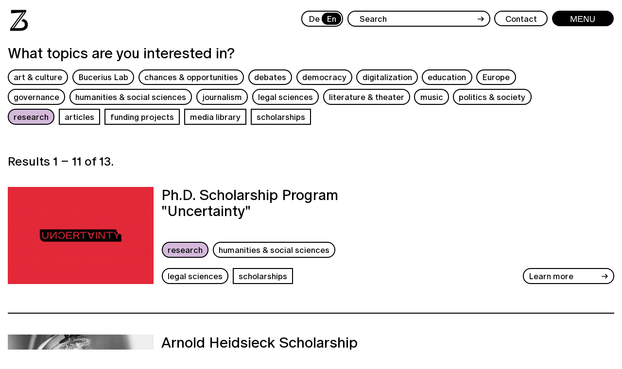

--- FILE ---
content_type: text/html; charset=UTF-8
request_url: https://www.zeit-stiftung.de/en/topics/?area=30
body_size: 6838
content:
<!DOCTYPE html>
<html lang="en">
<head>
<meta charset="utf-8">
<title>ZEIT STIFTUNG BUCERIUS</title>
<meta name="Keywords" content="Stiftung, Gerd Bucerius, Ebelin Bucerius, Hamburg, Kultur, Kunst, Wissenschaft, Forschung, Bildung, Erziehung, Förderung">
<meta name="Description" content="Die ZEIT STIFTUNG BUCERIUS ist Förderin einer offenen, aktiven Zivilgesellschaft. Deswegen unterstützt sie Streitkultur: Denn nur wenn debattiert und miteinander gerungen wird, wenn unterschiedliche Perspektiven aufeinandertreffen, wir diese wertschätzen und Formen des echten Austausches entwickeln — nur dann können wir voneinander lernen und unsere demokratischen Grundwerte mit Leben füllen."><meta name="Author" content="ZEIT STIFTUNG BUCERIUS">
<meta name="robots" content="index, follow">
<meta name="viewport" content="width=device-width, initial-scale=1">
<link rel="icon" type="image/svg+xml" href="/images/zeit-favicon.svg" />
<link rel="preload" href="/fonts/ABCOracle-Regular.woff2" as="font" type="font/woff2" crossorigin>
<link rel="preload" href="/fonts/Atacama-Condensed.woff2" as="font" type="font/woff2" crossorigin>
<link rel="preload" href="/fonts/BuceriusCaps-Solid.woff2" as="font" type="font/woff2" crossorigin>

<script src="/js/jquery-3.6.0.min.js"></script>
<script src="/js/app.js"></script>
<script src="/js/slick.min.js"></script>
    
<link href="/css/app.css" rel="stylesheet">
<link href="/fonts/fonts.css" rel="stylesheet">
<link href="/js/photoswipe/dist/photoswipe.css" rel="stylesheet">
<link href="/js/photoswipe-dynamic-caption/photoswipe-dynamic-caption-plugin.css" rel="stylesheet"><meta name="csrf-param" content="_csrf">
<meta name="csrf-token" content="FilYqU1UW9GZ3G71iyhzuISJZHIysQcHzq59VEpBCZ9TcTXNIBAUn_uULbTgbxLgz-QGF2DrU2ii_E0CPHdK_Q==">
<link rel="stylesheet" href="/fontawesome/v5.15.4/css/all.min.css"><script>app = {
                urls: {
                    base: "/"
                },
                lang: "en"
            };
        </script></head>
<body data-page="topics"  data-object="topic" data-id="10"><header class="logo">
    <a class="logo-large" href="/en/"><img alt="ZEIT Stiftung Bucerius" src="/images/zeit-stiftung-bucerius.svg"></a>
    <a class="logo-capital" href="/en/"><img alt="ZEIT Stiftung Bucerius" src="/images/zeit-stiftung-bucerius-capital.svg"></a>
</header><!-- / Object: Logo (Animated) -->
<header class="menu-bar-desktop">
    <nav class="language-switch">
    <a title="Zur deutschen Website wechseln." data-lang="de" href="/" >De</a>
    <a title="Switch to the English website." data-lang="en" href="/en/" class="current">En</a>
  </nav><div class="search-input">
        <form action="/en/search/" type="get">
            <input type="text" name="search" placeholder="Search">
            <div class="arrow">→</div>
        </form>
    </div>
        <a href="/en/foundation/#team" class="button round contact">
        <div>Contact</div>
    </a>

    <div class="button round menu">
        <div class="do-open">Menu</div>
        <div class="do-close">Back</div>
    </div>
</header>
<header class="menu-bar-mobile">
    
    <form action="/en/search/" method="GET" class="button round search">
      <input name="search" class="search-input-mobile" placeholder="Suche">
      <svg viewBox="0 0 25.901 25.901">
        <g style="fill: none; stroke: currentColor; stroke-width: 2;" transform="translate(0 11.794) rotate(-45)">
          <circle cx="8.34" cy="8.34" r="7.34" fill="none"/>
          <path d="M0,0V11.425" transform="translate(8.34 15.865)"/>
        </g>
      </svg>
    </form>

    <div class="button round menu">
        <div class="do-open"><svg xmlns="http://www.w3.org/2000/svg" viewBox="0 0 24.425 17.885">
  <g transform="translate(0 1)" style="stroke: currentColor; stroke-width: 2; fill: none;">
    <path d="M2346.344-1602.6h24.425" transform="translate(-2346.344 1602.602)" />
    <path d="M2346.344-1602.6h24.425" transform="translate(-2346.344 1610.544)" />
    <path  d="M2346.344-1602.6h24.425" transform="translate(-2346.344 1618.487)" />
  </g>
</svg></div>
        <div class="do-close"><svg class="close" viewBox="0 0 25.623 17.857">
  <g transform="translate(0.565 0.825)" style="fill: none; stroke: currentColor; stroke-width: 2;">
    <path d="M2346.344-1602.6l23.645,16.207" transform="translate(-2346.344 1602.602)" />
    <path d="M2346.344-1602.6l24.518-15.725" transform="translate(-2346.344 1618.487)" />
  </g>
</svg>
</div>
    </div>
</header><div id="menu">

        <a class="logo" href="/en/"><img alt="ZEIT Stiftung Bucerius" src="/images/zeit-stiftung-bucerius-full.svg"></a>

    <div class="menu-canvas">
        <div class="menu-links"><nav class="middle"><a href="/en/foundation/"  >Foundation</a><a href="https://www.zeit-stiftung.de/en/foundation/#portrait"  >Portrait</a><a href="https://www.zeit-stiftung.de/en/foundation/#team"  >Team</a><a href="https://www.zeit-stiftung.de/en/foundation/#alumni"  >Alumni</a><a href="https://www.zeit-stiftung.de/en/foundation/#bucerius-kunst-forum"  >Bucerius Kunst Forum</a><a href="https://www.zeit-stiftung.de/en/foundation/#bucerius-law-school"  >Bucerius Law School</a></nav><nav class="left"><a href="/en/topics/"  >Topics</a><a href="https://www.zeit-stiftung.de/en/topics/?category=7"  >Articles</a><a href="https://www.zeit-stiftung.de/en/topics/?category=5"  >Funding projects</a><a href="/en/topics/digital-funding-application/"  >Digital funding application</a><a href="/en/topics/conditions-for-funding/"  >Conditions for Funding</a></nav></div>
            <div clasS="menu-language-switch" style="margin-top: 2.5em;">
                <div></div>
                <nav class="language-switch">
                    <a title="Zur deutschen Website wechseln." data-lang="de" href="/" >De</a>
                    <a title="Switch to the English website." data-lang="en" href="/en/" class="current">En</a>
                </nav>
            </div>

        <div class="menu-footer"><div class="left">
    <div class="left-block">
        <div class="address">
            ZEIT STIFTUNG BUCERIUS<br>Building at Anna-Politkowskaja-Platz<br>Feldbrunnenstraße 56<br>
          20148 Hamburg
        </div>
        <nav class="text-links"><a href="/en/press/" >Press</a><a href="/en/data-protection-notice/" >Data Protection Notice</a><a href="/en/imprint/" >Imprint</a><a href="/en/contact/" >Contact</a></nav>
      </div>
      <div class="right-block">
        <nav class="text-links">
          <a href="https://www.law-school.de/international" target="_blank">Bucerius Law School</a> 
          <a href="https://www.buceriuskunstforum.de/en/" target="_blank">Bucerius Kunst Forum</a> 
          <a href="http://www.buceriususa.org/" target="_blank">American Friends of Bucerius</a>
        </nav>
        <nav class="button-links"></nav>
    </div>
</div>
<div class="right">
    <nav class="text-links">
        <a href="https://www.instagram.com/zeitstiftungbucerius/" target="_blank">Instagram</a> 
        <a href="https://www.facebook.com/zeitstiftungbucerius" target="_blank">Facebook</a>
        
    </nav>
    <nav class="text-links">
        <a href="https://www.youtube.com/channel/UCO8sVHfEbVrip948XEb9M8A" target="_blank">YouTube</a> 
        <a href="https://www.linkedin.com/company/zeitstiftungbucerius" target="_blank">LinkedIn</a>
        <a href="/netiquette/" target="_blank">Netiquette</a>
    </nav>
</div></div>
    </div> <!-- .menu-canvas -->
</div> <!-- .menu -->
<main><div class="topics-selection responsive-topics">
    <h1 class="topics-selection-title">What topics are you interested in?</h1>
    
    <div class="topics-selection-desktop">
        <a href="#" data-id="35" class="area button tag round filter">art & culture </a><a href="#" data-id="23" class="area button tag round filter">Bucerius Lab</a><a href="#" data-id="26" class="area button tag round filter">chances & opportunities </a><a href="#" data-id="25" class="area button tag round filter">debates</a><a href="#" data-id="27" class="area button tag round filter">democracy</a><a href="#" data-id="28" class="area button tag round filter">digitalization</a><a href="#" data-id="21" class="area button tag round filter">education</a><a href="#" data-id="29" class="area button tag round filter">Europe</a><a href="#" data-id="32" class="area button tag round filter">governance</a><a href="#" data-id="31" class="area button tag round filter">humanities & social sciences</a><a href="#" data-id="33" class="area button tag round filter">journalism </a><a href="#" data-id="38" class="area button tag round filter">legal sciences</a><a href="#" data-id="36" class="area button tag round filter">literature & theater </a><a href="#" data-id="37" class="area button tag round filter">music </a><a href="#" data-id="20" class="area button tag round filter">politics & society</a><a href="#" data-id="30" class="area button tag round filter selected">research</a><a href="#" data-id="7" class="category button tag filter">articles</a><a href="#" data-id="5" class="category button tag filter">funding projects</a><a href="#" data-id="11" class="category button tag filter">media library</a><a href="#" data-id="10" class="category button tag filter">scholarships</a>            </div>
    
    <div class="topics-selection-mobile">
        <div class="select-topics button tag round">
            <div class="select-title">Topic</div>
            <div class="expanded"><a href="#" data-id="35" class="area button tag round filter">art & culture </a><a href="#" data-id="23" class="area button tag round filter">Bucerius Lab</a><a href="#" data-id="26" class="area button tag round filter">chances & opportunities </a><a href="#" data-id="25" class="area button tag round filter">debates</a><a href="#" data-id="27" class="area button tag round filter">democracy</a><a href="#" data-id="28" class="area button tag round filter">digitalization</a><a href="#" data-id="21" class="area button tag round filter">education</a><a href="#" data-id="29" class="area button tag round filter">Europe</a><a href="#" data-id="32" class="area button tag round filter">governance</a><a href="#" data-id="31" class="area button tag round filter">humanities & social sciences</a><a href="#" data-id="33" class="area button tag round filter">journalism </a><a href="#" data-id="38" class="area button tag round filter">legal sciences</a><a href="#" data-id="36" class="area button tag round filter">literature & theater </a><a href="#" data-id="37" class="area button tag round filter">music </a><a href="#" data-id="20" class="area button tag round filter">politics & society</a><a href="#" data-id="30" class="area button tag round filter selected">research</a></div>
        </div>
        <div href="#" class="select-categories button tag">
            <div class="select-title">Categories</div>
            <div class="expanded"><a href="#" data-id="7" class="category button tag filter">articles</a><a href="#" data-id="5" class="category button tag filter">funding projects</a><a href="#" data-id="11" class="category button tag filter">media library</a><a href="#" data-id="10" class="category button tag filter">scholarships</a></div>
        </div>
    </div>
</div>

<div id="topics-content" class="responsive-topics">
<div class="topics-results">
    <div class="topics-count">
        Results <span class="topics-count-from">1</span>
        – <span class="topics-count-to">11</span> of        <span class="topics-count-of">13</span>.
    </div>
</div>

<div class="topics-track" style="margin-bottom: 0; padding-bottom: 0;">
<div class="track-item">
    <div class="left">            <a href="/en/topics/detail/200-ph-d-scholarship-program-uncertainty" class="track-item-image">
                <svg class="track-item-placeholder" viewBox="0 0 300 200"></svg>
                <img class="track-item-icon" src="/f/image/d5b7b772b8_pr3.jpg" style="object-position: 50% 50%;" alt="© ZEIT STIFTUNG BUCERIUS" title="© ZEIT STIFTUNG BUCERIUS">
            </a><a href="/en/topics/detail/200-ph-d-scholarship-program-uncertainty" class="track-item-title">Ph.D. Scholarship Program "Uncertainty"</a>
        <div class="track-item-tags"><a href="/en/topics/?area=30" data-id="30" class="area button tag round selected">research</a><a href="/en/topics/?area=31" data-id="31" class="area button tag round">humanities & social sciences</a><a href="/en/topics/?area=38" data-id="38" class="area button tag round">legal sciences</a><a href="/en/topics/?category=10" data-id="10" class="category button tag ">scholarships</a></div>
    </div>
    <div class="right">
        <a data-id="200" href="/en/topics/detail/200-ph-d-scholarship-program-uncertainty" class="topic-item-link-detail responsive-topic-loader item-expander button-link has-arrow round">Learn more</a>
    </div>
    <div class="playground" data-for="200"></div>
</div><div class="track-item">
    <div class="left">            <a href="/en/topics/detail/154-arnold-heidsieck-scholarship-fund" class="track-item-image">
                <svg class="track-item-placeholder" viewBox="0 0 300 200"></svg>
                <img class="track-item-icon" src="/f/image/7aca1a8d9d_pr3.jpg" style="object-position: 50% 50%;" alt="© Pexels / Imvit Ordiniz" title="© Pexels / Imvit Ordiniz">
            </a><a href="/en/topics/detail/154-arnold-heidsieck-scholarship-fund" class="track-item-title">Arnold Heidsieck Scholarship Fund</a>
        <div class="track-item-tags"><a href="/en/topics/?area=30" data-id="30" class="area button tag round selected">research</a><a href="/en/topics/?area=31" data-id="31" class="area button tag round">humanities & social sciences</a><a href="/en/topics/?category=10" data-id="10" class="category button tag ">scholarships</a></div>
    </div>
    <div class="right">
        <a data-id="154" href="/en/topics/detail/154-arnold-heidsieck-scholarship-fund" class="topic-item-link-detail responsive-topic-loader item-expander button-link has-arrow round">Learn more</a>
    </div>
    <div class="playground" data-for="154"></div>
</div><div class="track-item">
    <div class="left">            <a href="/en/topics/detail/238-working-together-board-of-trustees-approves-projects-supporting-democracy-freedom-of-the-press-and-culture-of-remembrance" class="track-item-image">
                <svg class="track-item-placeholder" viewBox="0 0 300 200"></svg>
                <img class="track-item-icon" src="/f/image/18078e974d_pr3.jpg" style="object-position: 50% 50%;" alt="© Ksenia I./Pexels" title="© Ksenia I./Pexels">
            </a><a href="/en/topics/detail/238-working-together-board-of-trustees-approves-projects-supporting-democracy-freedom-of-the-press-and-culture-of-remembrance" class="track-item-title">Working together: Board of Trustees approves projects supporting democracy, freedom of the press and culture of remembrance</a>
        <div class="track-item-tags"><a href="/en/topics/?area=25" data-id="25" class="area button tag round">debates</a><a href="/en/topics/?area=27" data-id="27" class="area button tag round">democracy</a><a href="/en/topics/?area=30" data-id="30" class="area button tag round selected">research</a><a href="/en/topics/?area=33" data-id="33" class="area button tag round">journalism </a><a href="/en/topics/?area=35" data-id="35" class="area button tag round">art & culture </a><a href="/en/topics/?area=36" data-id="36" class="area button tag round">literature & theater </a><a href="/en/topics/?category=7" data-id="7" class="category button tag ">articles</a></div>
    </div>
    <div class="right">
        <a data-id="238" href="/en/topics/detail/238-working-together-board-of-trustees-approves-projects-supporting-democracy-freedom-of-the-press-and-culture-of-remembrance" class="topic-item-link-detail responsive-topic-loader item-expander button-link has-arrow round">Learn more</a>
    </div>
    <div class="playground" data-for="238"></div>
</div><div class="track-item">
    <div class="left">            <a href="/en/topics/detail/197-event-series-global-history" class="track-item-image">
                <svg class="track-item-placeholder" viewBox="0 0 300 200"></svg>
                <img class="track-item-icon" src="/f/image/00cd2013b7_pr3.jpg" style="object-position: 50% 50%;" alt="© Max Weber Stiftung" title="© Max Weber Stiftung">
            </a><a href="/en/topics/detail/197-event-series-global-history" class="track-item-title">Event Series "Global History"</a>
        <div class="track-item-tags"><a href="/en/topics/?area=30" data-id="30" class="area button tag round selected">research</a><a href="/en/topics/?area=31" data-id="31" class="area button tag round">humanities & social sciences</a><a href="/en/topics/?category=5" data-id="5" class="category button tag ">funding projects</a></div>
    </div>
    <div class="right">
        <a data-id="197" href="/en/topics/detail/197-event-series-global-history" class="topic-item-link-detail responsive-topic-loader item-expander button-link has-arrow round">Learn more</a>
    </div>
    <div class="playground" data-for="197"></div>
</div><div class="track-item">
    <div class="left">            <a href="/en/topics/detail/189-for-democracy-debate-and-participation---board-of-trustees-approves-14-projects" class="track-item-image">
                <svg class="track-item-placeholder" viewBox="0 0 300 200"></svg>
                <img class="track-item-icon" src="/f/image/67efbf78c6_pr3.gif" style="object-position: 50% 50%;" alt="SocialSocial" title="SocialSocial">
            </a><a href="/en/topics/detail/189-for-democracy-debate-and-participation---board-of-trustees-approves-14-projects" class="track-item-title">For democracy, debate, and participation – Board of Trustees approves 14 projects</a>
        <div class="track-item-tags"><a href="/en/topics/?area=20" data-id="20" class="area button tag round">politics & society</a><a href="/en/topics/?area=21" data-id="21" class="area button tag round">education</a><a href="/en/topics/?area=25" data-id="25" class="area button tag round">debates</a><a href="/en/topics/?area=26" data-id="26" class="area button tag round">chances & opportunities </a><a href="/en/topics/?area=27" data-id="27" class="area button tag round">democracy</a><a href="/en/topics/?area=28" data-id="28" class="area button tag round">digitalization</a><a href="/en/topics/?area=30" data-id="30" class="area button tag round selected">research</a><a href="/en/topics/?area=31" data-id="31" class="area button tag round">humanities & social sciences</a><a href="/en/topics/?area=32" data-id="32" class="area button tag round">governance</a><a href="/en/topics/?area=33" data-id="33" class="area button tag round">journalism </a><a href="/en/topics/?area=35" data-id="35" class="area button tag round">art & culture </a><a href="/en/topics/?area=36" data-id="36" class="area button tag round">literature & theater </a><a href="/en/topics/?category=7" data-id="7" class="category button tag ">articles</a></div>
    </div>
    <div class="right">
        <a data-id="189" href="/en/topics/detail/189-for-democracy-debate-and-participation---board-of-trustees-approves-14-projects" class="topic-item-link-detail responsive-topic-loader item-expander button-link has-arrow round">Learn more</a>
    </div>
    <div class="playground" data-for="189"></div>
</div><div class="track-item">
    <div class="left">            <a href="/en/topics/detail/156-bucerius-institute-for-research-of-contemporary-german-history-and-society" class="track-item-image">
                <svg class="track-item-placeholder" viewBox="0 0 300 200"></svg>
                <img class="track-item-icon" src="/f/image/f5bb8b2925_pr3.jpg" style="object-position: 50% 50%;" alt="Bucerius Institute for Research of Contemporary German History and Society" title="Bucerius Institute for Research of Contemporary German History and Society">
            </a><a href="/en/topics/detail/156-bucerius-institute-for-research-of-contemporary-german-history-and-society" class="track-item-title">Bucerius Institute for Research of Contemporary German History and Society</a>
        <div class="track-item-tags"><a href="/en/topics/?area=30" data-id="30" class="area button tag round selected">research</a><a href="/en/topics/?area=31" data-id="31" class="area button tag round">humanities & social sciences</a><a href="/en/topics/?category=5" data-id="5" class="category button tag ">funding projects</a></div>
    </div>
    <div class="right">
        <a data-id="156" href="/en/topics/detail/156-bucerius-institute-for-research-of-contemporary-german-history-and-society" class="topic-item-link-detail responsive-topic-loader item-expander button-link has-arrow round">Learn more</a>
    </div>
    <div class="playground" data-for="156"></div>
</div><div class="track-item">
    <div class="left">            <a href="/en/topics/detail/157-gerd-bucerius-history-scholarship-ceu-vienna-" class="track-item-image">
                <svg class="track-item-placeholder" viewBox="0 0 300 200"></svg>
                <img class="track-item-icon" src="/f/image/5ba2fafe32_pr3.jpg" style="object-position: 50% 50%;" alt="© Central European University" title="© Central European University">
            </a><a href="/en/topics/detail/157-gerd-bucerius-history-scholarship-ceu-vienna-" class="track-item-title">Gerd Bucerius History Scholarship, CEU Vienna </a>
        <div class="track-item-tags"><a href="/en/topics/?area=29" data-id="29" class="area button tag round">Europe</a><a href="/en/topics/?area=30" data-id="30" class="area button tag round selected">research</a><a href="/en/topics/?category=10" data-id="10" class="category button tag ">scholarships</a></div>
    </div>
    <div class="right">
        <a data-id="157" href="/en/topics/detail/157-gerd-bucerius-history-scholarship-ceu-vienna-" class="topic-item-link-detail responsive-topic-loader item-expander button-link has-arrow round">Learn more</a>
    </div>
    <div class="playground" data-for="157"></div>
</div><div class="track-item">
    <div class="left">            <a href="/en/topics/detail/148-beyond-borders-scholarship-program" class="track-item-image">
                <svg class="track-item-placeholder" viewBox="0 0 300 200"></svg>
                <img class="track-item-icon" src="/f/image/2e8415cb29_pr3.jpg" style="object-position: 50% 50%;" alt="David Laubmeier" title="David Laubmeier">
            </a><a href="/en/topics/detail/148-beyond-borders-scholarship-program" class="track-item-title">"Beyond Borders" Scholarship Program</a>
        <div class="track-item-tags"><a href="/en/topics/?area=30" data-id="30" class="area button tag round selected">research</a><a href="/en/topics/?area=31" data-id="31" class="area button tag round">humanities & social sciences</a><a href="/en/topics/?category=10" data-id="10" class="category button tag ">scholarships</a></div>
    </div>
    <div class="right">
        <a data-id="148" href="/en/topics/detail/148-beyond-borders-scholarship-program" class="topic-item-link-detail responsive-topic-loader item-expander button-link has-arrow round">Learn more</a>
    </div>
    <div class="playground" data-for="148"></div>
</div><div class="track-item">
    <div class="left">            <a href="/en/topics/detail/149-the-open-science-program" class="track-item-image">
                <svg class="track-item-placeholder" viewBox="0 0 300 200"></svg>
                <img class="track-item-icon" src="/f/image/73846ebfdb_pr3.jpg" style="object-position: 50% 50%;" alt="ZSB" title="ZSB">
            </a><a href="/en/topics/detail/149-the-open-science-program" class="track-item-title">The "Open Science" Program</a>
        <div class="track-item-tags"><a href="/en/topics/?area=30" data-id="30" class="area button tag round selected">research</a><a href="/en/topics/?area=31" data-id="31" class="area button tag round">humanities & social sciences</a><a href="/en/topics/?category=5" data-id="5" class="category button tag ">funding projects</a></div>
    </div>
    <div class="right">
        <a data-id="149" href="/en/topics/detail/149-the-open-science-program" class="topic-item-link-detail responsive-topic-loader item-expander button-link has-arrow round">Learn more</a>
    </div>
    <div class="playground" data-for="149"></div>
</div><div class="track-item">
    <div class="left">            <a href="/en/topics/detail/151-discussion-series-protecting-academic-freedom" class="track-item-image">
                <svg class="track-item-placeholder" viewBox="0 0 300 200"></svg>
                <img class="track-item-icon" src="/f/image/e522a7b6ca_pr3.jpg" style="object-position: 50% 50%;" alt="Emily Morter" title="Emily Morter">
            </a><a href="/en/topics/detail/151-discussion-series-protecting-academic-freedom" class="track-item-title">Discussion Series "Protecting Academic Freedom"</a>
        <div class="track-item-tags"><a href="/en/topics/?area=30" data-id="30" class="area button tag round selected">research</a><a href="/en/topics/?area=31" data-id="31" class="area button tag round">humanities & social sciences</a><a href="/en/topics/?category=5" data-id="5" class="category button tag ">funding projects</a></div>
    </div>
    <div class="right">
        <a data-id="151" href="/en/topics/detail/151-discussion-series-protecting-academic-freedom" class="topic-item-link-detail responsive-topic-loader item-expander button-link has-arrow round">Learn more</a>
    </div>
    <div class="playground" data-for="151"></div>
</div></div>

<div class="topics-results">
    <div class="topics-pages">
        <div class="topics-page-label">Page</div>
        <div class="topics-page-list">
            <a class="topics-page-link button tag round selected" data-page="1" href="/en/topics/?area=30&page=1"><span>1</span></a><a class="topics-page-link button tag round" data-page="2" href="/en/topics/?area=30&page=2"><span>2</span></a>        </div>
    </div>
</div>

</div>
</main><footer><div class="left">
    <div class="left-block">
        <div class="address">
            ZEIT STIFTUNG BUCERIUS<br>Building at Anna-Politkowskaja-Platz<br>Feldbrunnenstraße 56<br>
          20148 Hamburg
        </div>
        <nav class="text-links"><a href="/en/press/" >Press</a><a href="/en/data-protection-notice/" >Data Protection Notice</a><a href="/en/imprint/" >Imprint</a><a href="/en/contact/" >Contact</a></nav>
      </div>
      <div class="right-block">
        <nav class="text-links">
          <a href="https://www.law-school.de/international" target="_blank">Bucerius Law School</a> 
          <a href="https://www.buceriuskunstforum.de/en/" target="_blank">Bucerius Kunst Forum</a> 
          <a href="http://www.buceriususa.org/" target="_blank">American Friends of Bucerius</a>
        </nav>
        <nav class="button-links"></nav>
    </div>
</div>
<div class="right">
    <nav class="text-links">
        <a href="https://www.instagram.com/zeitstiftungbucerius/" target="_blank">Instagram</a> 
        <a href="https://www.facebook.com/zeitstiftungbucerius" target="_blank">Facebook</a>
        
    </nav>
    <nav class="text-links">
        <a href="https://www.youtube.com/channel/UCO8sVHfEbVrip948XEb9M8A" target="_blank">YouTube</a> 
        <a href="https://www.linkedin.com/company/zeitstiftungbucerius" target="_blank">LinkedIn</a>
        <a href="/netiquette/" target="_blank">Netiquette</a>
    </nav>
</div></footer><!-- Object: Cookie Script -->
<script type="text/javascript">
$(function() {
        // Example implementation of cookie prompt

        // 1st parameter - Cookie name
        // 2nd parameter - Cookie duration (number of days or null to expire on browser closing)
        // 3rd parameter - Message to show
        // 4th parameter - Positive reply text
        // 5th parameter - Negative reply text
        // 6th parameter - Callback function to be execution when the user allows execution and/or has allowed execution on a prior page load during the cookie duration

        /*new kbCookie('allowmatomo2', null, '<div class="kbcookie-title">Dürfen wir Matomo verwenden?</div><div class="kbcookie-exp">Unsere Website verwendet Matomo, einen sogenannten Webanalysedienst. Matomo überträgt Ihre IP-Adresse an unseren Server und speichert diese zu Nutzungsanalysezwecken. Ihre IP-Adresse wird anonymisiert, so dass Sie als Nutzer für uns anonym bleiben. Informationen über Ihre Benutzung dieser Webseite werden nicht an Dritte weitergegeben. Mehr Informationen unter <a href="https://karnbrock.biz/datenschutz">Datenschutz</a>.</div>', 'Akzeptieren', 'Ablehnen', function()	{
          console.log("User allowed access, execute this function!");
        }).validate();*/

        // Cookie can be killed with: cookieprompt.killCookie();
});
</script>
<!-- / Object: Cookie Script --><!-- Matomo -->
<script>
  var _paq = window._paq = window._paq || [];
  /* tracker methods like "setCustomDimension" should be called before "trackPageView" */
  _paq.push(["setDocumentTitle", document.domain + "/" + document.title]);
  _paq.push(["setCookieDomain", "*.zeit-stiftung.de"]);
  _paq.push(["disableCookies"]);
  _paq.push(['trackPageView']);
  _paq.push(['enableLinkTracking']);
  (function() {
    var u='https://analytics.zeit-stiftung.de/';
    _paq.push(['setTrackerUrl', u+'matomo.php']);
    _paq.push(['setSiteId', '3']);
    var d=document, g=d.createElement('script'), s=d.getElementsByTagName('script')[0];
    g.async=true; g.src=u+'matomo.js'; s.parentNode.insertBefore(g,s);
  })();
</script>
<noscript><p><img src="https://analytics.zeit-stiftung.de/matomo.php?idsite=3&amp;rec=1" style="border:0;" alt="" /></p></noscript>
<!-- End Matomo Code --><script type="module" type="text/javascript" src="/js/topic.js"></script><!-- Object: Lightbox Module -->
<script type="module">

    import PhotoSwipeLightbox from '/js/photoswipe/dist/photoswipe-lightbox.esm.min.js';
    import PhotoSwipeDynamicCaption from '/js/photoswipe-dynamic-caption/dist/photoswipe-dynamic-caption-plugin.esm.min.js';

    const lightbox = new PhotoSwipeLightbox({
        gallerySelector:    '.dynamic-gallery',
        childSelector:      '.gallery-image-link',
        pswpModule: () => import('/js/photoswipe/dist/photoswipe.esm.min.js'),
        paddingFn: (viewportSize) => {
            return {
                top: 30, bottom: 30, left: 70, right: 70
            }
        },
    });

    const captionPlugin = new PhotoSwipeDynamicCaption(lightbox, {
        type:               'auto',
        captionContent: (slide) => {
            let slideCaption = slide.data.element.parentNode.parentNode.querySelector('figcaption');

            if(slideCaption)    {
                return slideCaption.innerHTML;
            }

            return null;
        }
    });

    lightbox.init();

</script>
<!-- / Object: Lightbox Module --><script src="/assets/c62410cb/yii.js"></script></body>
</html>

--- FILE ---
content_type: text/javascript
request_url: https://www.zeit-stiftung.de/js/app.js
body_size: 36095
content:
/* jshint esversion: 6 */

var debugmode           = ['localhost', '127.0.0.1', 'previews.karnbrock.biz'].includes(location.hostname) ? true : false;
var basedir             = debugmode ? '' : '/';
var pageLang            = null;

// Generalized throttle function, e.g. for onscreen event
const throttle = (fn, delay) => {
    // Capture the current time
    let time = Date.now();
    
    // Here's our logic
    return () => {
        if((time + delay - Date.now()) <= 0) {
            // Run the function we've passed to our throttler,
            // and reset the `time` variable (so we can check again).
            fn();
            time = Date.now();
        }
    }
} 

var scrollPos               = 0;
var highPerformanceLimiter  = 250; // (milliseconds, interval for resize and scroll monitors)
var scrollBleed             = 100;

var hasOnePagers        = false;
var onePagers           = null;
var onePagerBtns        = null;
var lastPagerId         = 1;

var stateChanged        = false; // pushState management

$(function() {
   
    // FADER - development only
    if(debugmode)   {
        $('.kbpreview1234 .kbfader1234').on('click', function() {
            $(this).parent().toggleClass("closed");
        });
        $('.kbpreview1234 .kbnav1234 > div').on('click', function() {
            var i = $(this).index();
            $(this).parent().find("> div").removeClass("active");
            $(this).addClass("active");
            $(".kbpreview1234 .kblinks1234").removeClass("active");
            $(".kbpreview1234 .kblinks1234").eq(i).addClass("active");
        });

        // Toggle touch device detection
        $(document).keydown(function(event){
            if(event.which=="17")   {
                cntrlIsPressed = true;
            }
            else if(event.which=="77" && cntrlIsPressed)   { // letter m
                let bdy = $('body');
                if(bdy.hasClass('touch')) {
                    bdy.removeClass("touch");
                    bdy.addClass("no-touch");
                }   else    {
                    bdy.removeClass("no-touch");
                    bdy.addClass("touch");

                }
            }   else    {
                cntrlIsPressed = false;
            }
        });

        // Just for demo purposes
        $('nav.language-switch').on('click', function() {
            $(this).find('a').toggleClass("current");
        });
    } // Development only end


    // Language detectin
    if(pageLang === null)   {
        pageLang = $('html').attr('lang');
        if(!['de', 'en'].includes(pageLang)) { pageLang = 'de'; };
    }

    // Browser detection
    detectBrowser();


    // ============================================
    // High-performance scroll monitoring
    // ============================================

    setInterval(function(){ 
        setTimeout(function()   {
            window.dispatchEvent(new Event('resize'));
        }, highPerformanceLimiter);

    }, highPerformanceLimiter);

    var scrollHandling = {
        allow: true,
        reallow: function() {
            scrollHandling.allow = true;
        },
        delay: highPerformanceLimiter
    };
   
    $(window).scroll(function(event){
        didScroll = true;
    });
    
    setInterval(function() {
        if (didScroll) {
            hasScrolled();
            didScroll = false;
        }
    }, 250);



    // ============================================
    // History State Manager
    // ============================================
    /*window.addEventListener("popstate", function(e) {
        if (stateChanged || (e.hasOwnProperty('state') && e.state.hasOwnProperty('pushed') && e.state.pushed)) {
            window.location.reload();
            //globalThis.scrollTo({ top: 0, left: 0, behavior: "smooth" });
        }
    });*/


    // ============================================
    // Detect Touch Devices
    // ============================================
    if (!("ontouchstart" in document.documentElement)) {
        $('body').addClass("no-touch");
    }   else    {
        $('body').addClass('touch');
    }



    // ============================================
    // Search
    // ============================================

    // Search functionality - Mobile
    $('.menu-bar-mobile .button.round.search svg').on('click', function() { // React to arrow 
        let searchForm      = $(this).parent();
        let searchIsOpen    = searchForm.hasClass("open");

        // Clicked when open -> submit form
        if(searchIsOpen)    {
            searchForm.trigger("submit");
            return;
        }

        $('body').addClass("search-open");
        searchForm.addClass("open");
        searchForm.find('.search-input-mobile').focus();
    });

    $('.menu-bar-mobile .button.round.search').on('click', function() { // React to entire button including arrow, but only if open
        let searchForm = $(this);
        let searchIsOpen = searchForm.hasClass("open");

        // Clicked when open -> submit form
        if(searchIsOpen)    {
            return;
        }

        $('body').addClass("search-open");
        searchForm.addClass("open");
        searchForm.find('.search-input-mobile').focus();
    });

    $(document).on("click", function(event) {
        if ($(event.target).closest(".button.search").length === 0) {
            $('.menu-bar-mobile .button.round.search').removeClass("open");
            $('body').removeClass("search-open");
        }
    });

    // Search functionality - Desktop
    $('.search-input .arrow').on('click', function()    {
        $(this).parent().trigger("submit");
    });
    


    // ============================================
    // Menu
    // ============================================

    $('.menu-bar-desktop .button.menu, .menu-bar-mobile .button.menu').on('click', function()   {
        $('body').toggleClass('menu-open');
    });

    // If on one-pager, close menu after click on a menu link (to see the page scrolling to the anchor)
    $('#menu a[data-close]').on('click', function() {
        $('.button.round.menu')[0].click();
    });



    // ============================================
    // Topics Selection
    // ============================================

    // Topics selection
    $('.topics-selection-mobile .select-topics').on('click', function(e)    {

        // Ignore if click event was triggered by child (filter selected)
        //console.log($(e.target))
        if(!$(e.target).hasClass('select-title'))    {
            return true;
        }

        $('.topics-selection-mobile .select-categories').removeClass("open");
        $(this).toggleClass("open");
    })
    $('.topics-selection-mobile .select-categories').on('click', function(e)    {

        // Ignore if click event was triggered by child (filter selected)
        if(!$(e.target).hasClass('select-title'))    {
            return true;
        }

        $('.topics-selection-mobile .select-topics').removeClass("open");
        $(this).toggleClass("open");
    })



    // ============================================
    // News Expander
    // ============================================

    $('.news-expander').on('click', function()  {
        var nitem = $(this).parent();
        var do_open = !nitem.hasClass("open");

        if(do_open) {
            nitem.addClass("open");
            nitem.find('.content').slideDown();

        }   else    {
            nitem.removeClass("open");
            nitem.find('.content').slideUp();
        }
    });





    // ============================================
    // Calendar Expander
    // ============================================

    $('.calendar-expander').on('click', function()  {
        var cal = $(this).parent().find('.datepicker');
        var do_open = !cal.hasClass("open");

        if(do_open) {
            cal.addClass("open");
            $(this).addClass("close");

        }   else    {
            cal.removeClass("open");
            $(this).removeClass("close");
        }
    });




    // ============================================
    // Landing page logo animation
    // ============================================

    var logoExperimental = $('.logo-animated');
    var logoExperimentalOffsetZDesktop = 98;
    var logoExperimentalOffsetZMobile = 54;

    if(logoExperimental.length > 0) {
        $(window).on('scroll', function() {
            if(scrollHandling.allow) {
                let scrollPos       = $(window).scrollTop();

                if(scrollPos > logoExperimentalOffsetZDesktop)    {
                    logoExperimental.addClass("show-zd");
                }   else    {
                    logoExperimental.removeClass("show-zd");
                }

                if(scrollPos > logoExperimentalOffsetZMobile)    {
                    logoExperimental.addClass("show-zm");
                }   else    {
                    logoExperimental.removeClass("show-zm");
                }
            }
        });
    }


    // ============================================
    // One Pager Functionalities + Navigation
    // ============================================

    // Job offerings
    $('.job-offering .expand-job').on('click', function()   {
        $(this).closest('.job-offering').addClass("open").find('.job-offering-bottom').slideDown();
        
    });
    $('.job-offering .collapse-job').on('click', function()   {
        $(this).closest('.job-offering').removeClass("open").find('.job-offering-bottom').slideUp();
    });

    // One Pager Navigation
    var opNavigation = $('#one-pager-navigation');
    if(opNavigation.length > 0)    {

        var opSectionCount = 0;
        var opTrack = opNavigation.find('.opn-track');

        $('.one-pager').each(function() {

            var opSection = $(this);
            var opTitle = opSection.attr('data-section');
            var opId = 'opn-' + (++opSectionCount);
            var opIdLabel = opSection.attr('id');

            opSection.attr('data-id', opId);

            var opSectionEl = $('<a href="#' + opIdLabel + '" data-section-for="' + opId + '" class="opn-track-item" style="--scrollp: 0;"><div class="title">' + opTitle + '</div><div class="bullet">&nbsp;</div></a>');
            opTrack.append(opSectionEl);
        });
    }
    
    var onePagers           = $('.one-pager');
    var onePagerTrack       = $('.opn-track');
    var onePagerBtns        = $('.opn-track-item');
    var lastPagerId         = 1;
    var lastActiveButton    = null;
    if(onePagers.length > 0 )   { hasOnePagers = true; }

    if(hasOnePagers)    {

        // Relative one pager sizes
        let mainHeight = $('main').outerHeight();
        //console.log("MAIN: " + mainHeight);
        onePagers.each(function()   {
            let cpId =  parseInt($(this).attr('data-id').substring(4)); // Extract current pager ID, starting by 1
            let cp = onePagers.eq(cpId - 1);
            let cpHeight = cp.outerHeight();
            onePagerBtns.eq(cpId - 1).css('--proportion', cpHeight/mainHeight); // Size proportion factor based on relative size of this pager compared to parent

        });

        // One pager scroll handling
        $(window).on('scroll', function() {
            if(scrollHandling.allow) {
                
                scrollPos       = $(window).scrollTop() + scrollBleed;

                let currPos = $(window).scrollTop() / ($(document).outerHeight() - $(window).outerHeight());
                let currPosTransformed = 1.5 * Math.pow(currPos, 2);
                if(currPosTransformed > 1)  { currPosTransformed = 1; }

                onePagerTrack.css('--pos', currPos);
                onePagerTrack.css('--postransformed', currPosTransformed);

                let hHeight     = $(window).outerHeight() - $('.footer-newsletter-link').outerHeight() - $('footer').outerHeight() - $('header.menu-bar-desktop').outerHeight() - 25;
                let hWidth      = $(window).outerWidth();
                onePagerTrack.css('--scrollbed-v', hHeight - onePagerTrack.outerHeight()); 
                onePagerTrack.css('--scrollbed-h', hWidth - onePagerTrack.outerWidth());

                let isVertical = true;
                if($('.opn-track').outerHeight() < $('.opn-track').outerWidth())    {
                    isVertical = false;
                }

                var currentId   = 1;
                onePagers.each(function()   {

                    let currentTop  = $(this).offset().top;
                    if(currentTop < scrollPos)  {
                        currentId   = parseInt($(this).attr('data-id').substring(4)); // Extract current pager ID, starting by 1
                        return true;
                    }

                    return false;
                });

                //console.log(currentId);
                let currentIndex    = currentId - 1; // Because index starts with 0, not 1
                let currentPager    = onePagers.eq(currentIndex);

                let currentHeight   = currentPager.outerHeight();
                let currentTop      = currentPager.offset().top;
                let scrolledPerc    = (scrollPos - currentTop) / currentHeight;
                
                //console.log(scrolledPerc);
                let currentButton   = onePagerBtns.eq(currentIndex);

               
                let scrollTo = 0;
                if(lastActiveButton != currentIndex)   {

                    // Vertical
                    if(isVertical)  {

                        if(currentButton.is(':last-child'))    {
                            scrollTo = $('.opn-track').outerHeight();
                        }   else if(!currentButton.is(':first-child'))   {

                            scrollTo = currentButton.position().top;

                            // If previous button was before this one, substract one close-to-open difference
                            // (Because previous button will close and new button will jump up)
                            if(lastActiveButton < currentIndex) {
                                scrollTo -= (320 - 170); // 320 = button fully open, 170 = button closed
                            }
                        }

                        // Not vertical
                    }   else {

                        if(currentButton.is(':last-child'))    {
                            scrollTo = $('.opn-track').outerWidth();
                        }   else if(!currentButton.is(':first-child'))   {

                            scrollTo = currentButton.position().left;

                            // If previous button was before this one, substract one close-to-open difference
                            // (Because previous button will close and new button will jump up)
                            if(lastActiveButton < currentIndex) {
                                scrollTo -= (240 - 200); // 240 = button fully open, 200 = button closed
                            }
                        }

                    }
                }

                onePagerBtns.removeClass("current");
                currentButton.css("--scrollp", scrolledPerc);
                currentButton.addClass("current");

                
                if(lastActiveButton != currentIndex)   {

                    window.setTimeout(function (){

                        if(isVertical)  {
                            $('#one-pager-navigation').scrollTop(scrollTo);
                        }   else    {
                            $('#one-pager-navigation').scrollLeft(scrollTo);
                        }

                    }, 100);

                    lastActiveButton = currentIndex;
                }
            }
        });
    }


    // ============================================
    // Sliders
    // ============================================

    // Sliders
    var allSliders = $('.landing-trail-slider');
    allSliders.slick({
        infinite:       true,
        adaptiveHeight: true,
        arrows:         true,
        dots:           false,
        autoplay:       false,
       // autoplaySpeed:  5000,
        slidesToShow:   1,
        //cssEase:        'ease-in-out',
        fade:           false,
        prevArrow:      $(this).find('.arrow-prev'),
        nextArrow:      $(this).find('.arrow-next')
    }); 
    allSliders.on('afterChange', function(event, slick, currentSlide){
        jQuery(window).trigger('resize');
    });

    $(window).on('resize orientationchange', function() {
        allSliders.slick('resize');
    });


    // Landing trail
    var landingTrailTmp = $('.landing-trail');
    if(landingTrailTmp.length > 0) {
        $(window).on('resize orientationchange', function() {
            updateLandingTrail();
        });

        updateLandingTrail();
    }
    

    // =================================
    // Apparition animation
    // =================================

    // Apparitions
    // Elements thate fade in upon entering the scroll view
    var apparitions = $('.apparition');
    var apparitionTimer = false;

    if(apparitions.length > 0)  {

        $(window).scroll(function(){

            if (apparitionTimer)    {
                clearTimeout(apparitionTimer);
            }

            apparitionTimer = setTimeout(function(){
                
                apparitions.each(function()  {

                    var apparition = $(this);

                    if(apparition.hasClass("booh")) {
                        return;
                    }

                    if(elementInView(apparition))   {
                        apparition.addClass("booh")
                    }

                });

            }, 50);
            
        });
    }


    // ============================================
    // Topics Management, if needed
    // ============================================
    var tm = $('.topics-selection.responsive-topics');
    if(tm.length > 0)   {
        initializeTopicManager();

        // We use [data-id] instead of $(this) to keep desktop and mobile topic buttons synchronized
        $('.topics-selection.responsive-topics .area.filter, .topics-selection.responsive-topics .category.filter').on('click', function(e)  {

            e.preventDefault();

            let enable      = !$(this).hasClass("selected");
            let filterId    = $(this).attr('data-id');
            let filterType  = 'area'; if($(this).hasClass("category")) { filterType = "category"; }

            if(enable) {
                $('.' + filterType + '.filter[data-id=' + filterId + ']').addClass('selected');
            }   else    {
                $('.' + filterType + '.filter[data-id=' + filterId + ']').removeClass('selected');
            }

            updateTopicManager();
        });

    }


    // ============================================
    // Misc and Small Stuff
    // ============================================

    // Newsletter close
    $('.newsletter-close').on('click', function()   {
        $(this).closest('.newsletter-responsive-container').slideUp();
    });

    // Do it once on startup!
    setTimeout(function() {
        allSliders.slick('resize');
    }, 500);
    
    // Do it once on startup!
    setTimeout(function() {
        jQuery(window).trigger('scroll');
    }, 200);

    $('.alumni-login').on('click', function()   {
        $(this).closest('.alumni-login-form').trigger('submit');
    });

    // Errors in application form
    $('.has-error input[type=text], .has-error textarea, .has-error input[type=text]').on('keydown', function() {
        $(this).closest('.has-error').removeClass("has-error");
    });

    $('.has-error input[type=file]').on('change', function() {
        //console.log("yes");
        $(this).closest('.has-error').removeClass("has-error");
    });

    $('.application-radio.has-error').on('change', function() {
        $(this).removeClass("has-error");
    });

});

// Chrome anchor fix and calendar navigation
jQuery(document).ready(function () {

    // If a hash is given, it overrides any event jumping determined by the calendar
    if($('body').attr('data-page') == 'calendar' && window.location.hash == '')   {
        let jumpEvent = $('.track-item.current-event');
        if(jumpEvent.length == 1)    {
            let jumpEventID = jumpEvent.attr('id');
            if(jumpEventID) {
                setTimeout(function () {
                    window.location.hash = jumpEventID;
                }, 300);
            }
        }
    }

    // Generic jump fix for chrome
    var isChrome = /Chrome/.test(navigator.userAgent) && /Google Inc/.test(navigator.vendor);
    if (window.location.hash && isChrome) {
        setTimeout(function () {
            var hash = window.location.hash;
            window.location.hash = "";
            window.location.hash = hash;
        }, 300);
    }
});


// Update landing trail
var landingTrailLeft = null;
var landingTrailRight = null;
function updateLandingTrail() {
    if(!landingTrailLeft)    {
        landingTrailLeft = $('.landing-trail > .left');
    }
    if(!landingTrailRight)    {
        landingTrailRight = $('.landing-trail > .right');
    }

    let ltLeftSize      = landingTrailLeft.outerHeight();
    let ltRightSize     = landingTrailRight.outerHeight();

    if(ltLeftSize > ltRightSize)    {
        landingTrailLeft.removeClass("smaller");
        landingTrailRight.addClass("smaller");
    }   else    {
        landingTrailLeft.addClass("smaller");
        landingTrailRight.removeClass("smaller");
    }
}


// =================================
// Topic management
var selectedAreas = [], selectedCategory = [], selectedPage = 1, selectedLang = 'de', topicList = null, topicsPerPage = 10;

function topicManagerState()    {
    console.log(selectedAreas);
    console.log(selectedCategory);
    console.log(selectedPage);
}

function initializeTopicManager()  {
    let params      = new URLSearchParams(window.location.search);
    let areas       = []; if(params.has('area')) { areas = params.get('area').split(",") };
    let category    = []; if(params.has('category')) { category = params.get('category').split(",") };
    let page        = parseInt(params.get('page'));

    // Convert filter IDs to int
    areas = areas.map((x) => +x);
    category = category.map((x) => +x);
    page = +page; if(!page) { page = 1; }

    // Sort filter IDs
    areas.sort();
    category.sort();

    selectedAreas       = areas;
    selectedCategory    = category;
    selectedPage        = page;
    selectedLang        = pageLang;

    associateTopicLoaders();

    // DEBUG
    //topicManagerState();
}

function updateTopicManager()   {

    // Since desktop and mobile filter lists are being kept synchronous, we always just walk through desktop

    // Update filter lists
    let currentAreas = [];
    let currentCategories = [];

    $('.topics-selection.responsive-topics .topics-selection-desktop .area.filter.selected').each(function() {
        currentAreas.push($(this).attr('data-id'));
    });
    $('.topics-selection.responsive-topics .topics-selection-desktop .category.filter.selected').each(function() {
        currentCategories.push($(this).attr('data-id'));
    });

    // Convert filter IDs to int
    currentAreas = currentAreas.map((x) => +x);
    currentCategories = currentCategories.map((x) => +x);

    // Sort filter IDs
    currentAreas.sort((a,b) => a-b);
    currentCategories.sort((a,b) => a-b);

    // Save changes
    selectedAreas = currentAreas;
    selectedCategory = currentCategories;

    // Reload
    reloadTopicList(true);


    // DEBUG
    topicManagerState();
}

function detectBrowser() {
    let userAgent = navigator.userAgent;
    let browser = "";
    
    // Detect Chrome
    if (/Chrome/.test(userAgent) && !/Chromium/.test(userAgent)) {
        browser = "chrome";
    }
    // Detect Chromium-based Edge
    else if (/Edg/.test(userAgent)) {
        browser = "edge";
    }
    // Detect Firefox
    else if (/Firefox/.test(userAgent)) {
        browser = "firefox";
    }
    // Detect Safari
    else if (/Safari/.test(userAgent)) {
        browser = "safari";
    }
    // Detect Internet Explorer
    else if (/Trident/.test(userAgent)) {
        browser = "ie";
    }
    
    if(browser != "")   {
        $('html').attr('data-browser', browser);
    }
}

function reloadTopicList(replaceState = false)  {
    let apiURI = generateURIforAPI();
    
    // Hide topic details, if it exists
    $('.topics-track.detail-one').remove();

    if(!topicList)  {
        topicList = $('.topics-track');
    }

    // Call & response
    $.ajax({
        dataType: "json",
        url: apiURI,
        success: function(result) {
            if(result.result == "success") {

                // It might happen that the newly selected filters have less pages than the old one.
                // In this case, returned page will be different from requested page, so we have to update!
                selectedPage = parseInt(result.page);

                // Update navigation
                generateTopicNavigation(result.page, parseInt(result.pages), parseInt(result.topics_filtered), parseInt(result.topics_total));

                // Update list
                topicList.html(result.data);

                associateTopicLoaders();

                // Loading done, so change state machine
                let uri = generateTopicListURI();
                stateChanged = true;

                //if(replaceState)   {
                    history.replaceState(null, "", uri);
                //}   else    {
                //    history.pushState({pushed: true}, "", uri);
                //}

            }   else    {
                console.log("AJAX error occurred: " + result.result );
            }
        }
    });
}

// URI for API calls
function generateURIforAPI() {
    let uri     = '/api/topics/?'; // area=3,4,14&category=2';
    let params  = [];

    if(selectedAreas.length > 0) { params.push("area=" + selectedAreas.join(",")); }
    if(selectedCategory.length > 0) { params.push("category=" + selectedCategory.join(",")); }
    params.push("page=" + selectedPage);
    // params.push("lang=" + selectedLang);

    params = params.join("&");
    uri = uri + params;

    if(selectedLang != 'de')    {
        uri = '/' + selectedLang + uri;
    }

    console.log(uri);

    return uri;
}

var topicsCount = null, topicsPageList = null;

// Recreates topic navigation DOM
function generateTopicNavigation(page, pages, topicsFiltered, topicsTotal)  {

    if(!topicsCount) { topicsCount = $('.topics-count'); }
    if(!topicsPageList) { topicsPageList = $('.topics-page-list'); }

    topicsPageList.empty();

    let surrogatePages = pages;
    if(surrogatePages == 0)  {
        surrogatePages = 1;
    }

    for(i = 1; i <= surrogatePages; ++i)  {
        let listItemClass = '';
        if(i == page)   { listItemClass = ' selected'; }
        let listItem = $('<a class="topics-page-link button tag round' + listItemClass + '" data-page="' + i + '" href="' + generateTopicListURI(i) + '"><span>' + i + '</span></a>');
        topicsPageList.append(listItem);
    }

    letTopicCountStart = (page - 1) * topicsPerPage + 1; if(pages == 0) { letTopicCountStart = 0; }
    topicsCount.find('.topics-count-from').html(Math.max(letTopicCountStart, 0));
    topicsCount.find('.topics-count-to').html(Math.min(letTopicCountStart + topicsPerPage, topicsFiltered));
    topicsCount.find('.topics-count-of').html(topicsFiltered);

    associateTopicNavigation();
}

// Assigns JS interactivity to topic navigation
function associateTopicNavigation() {

    if(!topicsCount) { topicsCount = $('.topics-count'); }
    if(!topicsPageList) { topicsPageList = $('.topics-page-list'); }


}

// Associate behavior
function associateTopicLoaders()    {

    let uri     = '/api/topic/?';

    if(selectedLang != 'de')    {
        uri = '/' + selectedLang + uri;
    }

    $('.topics-track .track-item .left .track-item-image, .topics-track .track-item .left .track-item-title').on('click', function(e)   {
        e.preventDefault();
        $(this).closest('.track-item').find('.topic-item-link-detail')[0].click();
    })

    $('.responsive-topic-loader:not(.hot)').each(function() {

        $(this).on('click', function(e)  {
            e.preventDefault();

            let id          = parseInt($(this).attr('data-id'));
            let playground  = $('.playground[data-for=' + id + ']');
            let expanded    = playground.hasClass("expanded");
            
            // Expanded -> Close
            if(expanded)    {

                playground.removeClass("expanded");
                playground.closest('.track-item').removeClass("expanded");
                
                stateChanged = true;
                history.replaceState({pushed: true}, "", generateTopicListURI());
            
            // Not expanded -> Load, if not done yet, and open
            }   else    {

                if(!playground.hasClass("loaded"))   {

                    let apiURI = uri + 'id=' + id;
                    console.log(apiURI);
                    
                    // Call & response
                    $.ajax({
                        dataType: "json",
                        url: apiURI,
                        success: function(result) {
                            if(result.result == "success") {

                                playground.html(result.data);
                                playground.find('.item-expander').on('click', function(e)  {
                                    e.preventDefault();
                                    playground.removeClass("expanded");
                                    playground.closest('.track-item').removeClass("expanded");
                                    playground.closest('.track-item')[0].scrollIntoView({ behavior: "smooth", block: 'center' });
                                    
                                    stateChanged = true;
                                    history.replaceState({pushed: true}, "", generateTopicListURI());
                                    
                                });
                                
                                // Loading done, so change state machine
                                let uri = generateTopicListURI();
                                
                                stateChanged = true;
                                history.replaceState({pushed: true}, "", result.uri);

                                playground.addClass("loaded");
                                playground.addClass("expanded");
                                playground.closest('.track-item').addClass("expanded");

                            }   else    {
                                console.log("AJAX error occurred: " + result.result );
                            }
                        }
                    });

                }   else    {

                    stateChanged = true;
                    history.replaceState({pushed: true}, "", $(this).attr('href'));
                    playground.addClass("expanded");
                    playground.closest('.track-item').addClass("expanded");

                }
                

            }
        });

    });  

}


// Topic list URI to change state machine to when changing filtering
function generateTopicListURI(page = null) {

    if(!page)   {
        page = selectedPage; 
    }

    let uri     = '/themen/?'; // area=3,4,14&category=2';
    if(selectedLang == 'en')    {
        uri = '/en/topics/?';
    }
    let params  = [];

    if(selectedAreas.length > 0) { params.push("area=" + selectedAreas.join(",")); }
    if(selectedCategory.length > 0) { params.push("category=" + selectedCategory.join(",")); }
    params.push("page=" + page);

    params = params.join("&");
    uri = uri + params;

    return uri;

}


// =================================





// =================================
// Hide Header on on scroll down
var didScroll;
var lastScrollTop = 0;
var delta = 5;
var navbarHeight = null;
var deltaTop = 150;
var isCalendar = null;

function hasScrolled() {

    if(!navbarHeight)   {
        navbarHeight = $('header.menu-bar-desktop').outerHeight() + 100;
    }
    //console.log(navbarHeight);

    var st = $(this).scrollTop();
    
    // Make sure they scroll more than delta
    if(Math.abs(lastScrollTop - st) <= delta)
        return;

    // If they scrolled down and are past the navbar, add class .nav-up.
    // This is necessary so you never see what is "behind" the navbar.
    if (st > lastScrollTop && st > navbarHeight){
        // Scroll Down
        $('body').removeClass('scrolled-up').addClass('scrolled-down');
        logoScrollDown();
        
    } else {
        // Scroll Up
        if(st + $(window).height() < $(document).height()) {
            $('body').removeClass('scrolled-down').addClass('scrolled-up');
        }
    }

    if(st > deltaTop)   {
        $('body').addClass('scrolled-below-head');
    }   else    {
        $('body').removeClass('scrolled-below-head');
        logoScrollUp();
    }
    


    // Calendar special
    if(isCalendar === null) {
        if($('body').attr('data-page') == 'calendar')    {
            isCalendar = true;
        }
    }
    if(isCalendar)    {
        //let visibleView =  st + $(window).height();

        let footerInView = $('.calendar').outerHeight();
        let vispos = st + $(window).height();
        let visdiff = footerInView - vispos;
        if(visdiff > 0)    {
            visdiff = 0;
            $('.calendar .calendar-sticky').css('--offset-y', 0);
        }   else    {
            $('.calendar .calendar-sticky').css('--offset-y', visdiff + "px");
        }

    }


    
    lastScrollTop = st;

}
// =================================

var logoScrolldownCallback = null;
var logoScrollupCallback = null;
function logoScrollDown()   {
    if(logoScrolldownCallback)  {
        logoScrolldownCallback();
    }
}

function logoScrollUp() {
    if(logoScrollupCallback)  {
        logoScrollupCallback();
    }
}


// General support functions

// Checks if a DOM element is currently within the browser's view.
// Bleed allows for extra space on top and bottom, as percentage of the objects view.
// With default bleed = 0.5, an object will be considered as "in view" if 50 % of it are visible.
function elementInView(el, bleed = 0.5)  {
    var rect                = el[0].getBoundingClientRect();
    var height              = el.outerHeight();
    var bleedCorrection     = height * bleed; 

    if((rect.top + bleedCorrection) >= 0 &&
       rect.left >= 0 &&
       (rect.bottom - bleedCorrection) <= (window.innerHeight || document.documentElement.clientHeight) &&
       rect.right <= (window.innerWidth || document.documentElement.clientWidth)
    )   {
        return true;
    }

    return false;
}